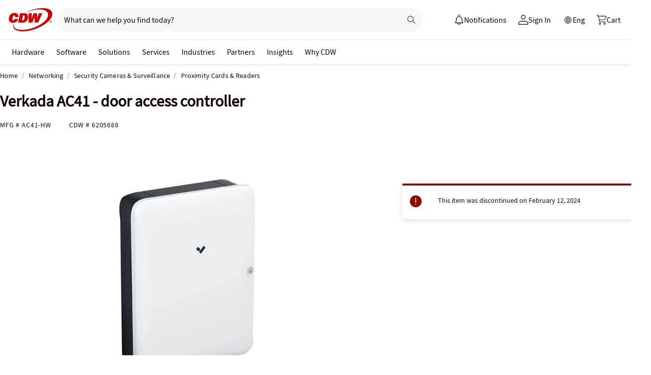

--- FILE ---
content_type: text/html; charset=utf-8
request_url: https://www.cdw.ca/product/verkada-ac41-door-access-controller/6205688
body_size: 8831
content:

<!DOCTYPE html>
<html lang="en">
<head>
    <meta content="text/html; charset=utf-8" http-equiv="Content-Type" />
    <meta name="viewport" content="width=device-width, initial-scale=1.0">
    <meta http-equiv="X-UA-Compatible" content="IE=edge">
<!-- SVG favicon - The most versatile modern solution -->
<link rel="icon" type="image/svg+xml" href="/assets/1.0/dist/images/cdw-logo-vector-512x512-favicon.svg">
<!-- Fallback PNG favicon for older browsers -->
<link rel="icon" type="image/png" sizes="32x32" href="/assets/1.0/dist/images/cdw-logo-32x32-favicon.png">
<!-- Apple Touch Icon - single size covers all modern iOS devices -->
<link rel="apple-touch-icon" href="/assets/1.0/dist/images/cdw-logo-180x180-favicon.png">

<meta name="msapplication-TileColor" content="#ffffff">

    <link rel="dns-prefetch" href="//webobjects2.cdw.com"/>
<link rel="dns-prefetch" href="//cdn.optimizely.com"/>
<link rel="dns-prefetch" href="//logx.optimizely.com"/>
<link rel="dns-prefetch" href="//img.cdw.com"/>
<link rel="dns-prefetch" href="//nexus.ensighten.com"/>
<link rel="dns-prefetch" href="//media.richrelevance.com"/>
<link rel="dns-prefetch" href="//smetrics.cdw.com"/>
<link rel="dns-prefetch" href="//c.go-mpulse.net"/>
<link rel="dns-prefetch" href="//s.go-mpulse.net"/>

    <link rel="preconnect" href="//webobjects2.cdw.com"/>
<link rel="preconnect" href="//cdn.optimizely.com"/>
<link rel="preconnect" href="//logx.optimizely.com"/>
<link rel="preconnect" href="//img.cdw.com"/>
<link rel="preconnect" href="//nexus.ensighten.com"/>
<link rel="preconnect" href="//media.richrelevance.com"/>
<link rel="preconnect" href="//smetrics.cdw.com"/>
<link rel="preconnect" href="//c.go-mpulse.net"/>
<link rel="preconnect" href="//s.go-mpulse.net"/>

    
    <title>Verkada AC41 - door access controller - AC41-HW - Proximity Cards & Readers - CDW.ca</title>
    
    <meta name="robots" content="noindex,nofollow" />
<meta name="keywords" content="" />
<meta name="description" content=""/>
<meta property="og:image" content="https://webobjects2.cdw.com/is/image/CDW/6205688?$product_minithumb$" />
<meta property="og:title" content="Verkada AC41 - door access controller - AC41-HW - Proximity Cards &amp; Readers - CDW.CA" />
<meta property="og:description" content="Buy a Verkada AC41 - door access controller at CDW.CA" />
<meta property="og:url" content="https://www.cdw.ca/product/verkada-ac41-door-access-controller/6205688" />
<meta property="og:site_name" content="CDW.CA" />
<meta name="twitterhandle" content="CDWCorp" />

    <script type="text/javascript" src="https://www.cdw.ca/static/abfd9876e122218a09e6065d873d32e8a25a82644ec486" async ></script><script>
// akam-sw.js install script version 1.3.6
"serviceWorker"in navigator&&"find"in[]&&function(){var e=new Promise(function(e){"complete"===document.readyState||!1?e():(window.addEventListener("load",function(){e()}),setTimeout(function(){"complete"!==document.readyState&&e()},1e4))}),n=window.akamServiceWorkerInvoked,r="1.3.6";if(n)aka3pmLog("akam-setup already invoked");else{window.akamServiceWorkerInvoked=!0,window.aka3pmLog=function(){window.akamServiceWorkerDebug&&console.log.apply(console,arguments)};function o(e){(window.BOOMR_mq=window.BOOMR_mq||[]).push(["addVar",{"sm.sw.s":e,"sm.sw.v":r}])}var i="/akam-sw.js",a=new Map;navigator.serviceWorker.addEventListener("message",function(e){var n,r,o=e.data;if(o.isAka3pm)if(o.command){var i=(n=o.command,(r=a.get(n))&&r.length>0?r.shift():null);i&&i(e.data.response)}else if(o.commandToClient)switch(o.commandToClient){case"enableDebug":window.akamServiceWorkerDebug||(window.akamServiceWorkerDebug=!0,aka3pmLog("Setup script debug enabled via service worker message"),v());break;case"boomerangMQ":o.payload&&(window.BOOMR_mq=window.BOOMR_mq||[]).push(o.payload)}aka3pmLog("akam-sw message: "+JSON.stringify(e.data))});var t=function(e){return new Promise(function(n){var r,o;r=e.command,o=n,a.has(r)||a.set(r,[]),a.get(r).push(o),navigator.serviceWorker.controller&&(e.isAka3pm=!0,navigator.serviceWorker.controller.postMessage(e))})},c=function(e){return t({command:"navTiming",navTiming:e})},s=null,m={},d=function(){var e=i;return s&&(e+="?othersw="+encodeURIComponent(s)),function(e,n){return new Promise(function(r,i){aka3pmLog("Registering service worker with URL: "+e),navigator.serviceWorker.register(e,n).then(function(e){aka3pmLog("ServiceWorker registration successful with scope: ",e.scope),r(e),o(1)}).catch(function(e){aka3pmLog("ServiceWorker registration failed: ",e),o(0),i(e)})})}(e,m)},g=navigator.serviceWorker.__proto__.register;if(navigator.serviceWorker.__proto__.register=function(n,r){return n.includes(i)?g.call(this,n,r):(aka3pmLog("Overriding registration of service worker for: "+n),s=new URL(n,window.location.href),m=r,navigator.serviceWorker.controller?new Promise(function(n,r){var o=navigator.serviceWorker.controller.scriptURL;if(o.includes(i)){var a=encodeURIComponent(s);o.includes(a)?(aka3pmLog("Cancelling registration as we already integrate other SW: "+s),navigator.serviceWorker.getRegistration().then(function(e){n(e)})):e.then(function(){aka3pmLog("Unregistering existing 3pm service worker"),navigator.serviceWorker.getRegistration().then(function(e){e.unregister().then(function(){return d()}).then(function(e){n(e)}).catch(function(e){r(e)})})})}else aka3pmLog("Cancelling registration as we already have akam-sw.js installed"),navigator.serviceWorker.getRegistration().then(function(e){n(e)})}):g.call(this,n,r))},navigator.serviceWorker.controller){var u=navigator.serviceWorker.controller.scriptURL;u.includes("/akam-sw.js")||u.includes("/akam-sw-preprod.js")||u.includes("/threepm-sw.js")||(aka3pmLog("Detected existing service worker. Removing and re-adding inside akam-sw.js"),s=new URL(u,window.location.href),e.then(function(){navigator.serviceWorker.getRegistration().then(function(e){m={scope:e.scope},e.unregister(),d()})}))}else e.then(function(){window.akamServiceWorkerPreprod&&(i="/akam-sw-preprod.js"),d()});if(window.performance){var w=window.performance.timing,l=w.responseEnd-w.responseStart;c(l)}e.then(function(){t({command:"pageLoad"})});var k=!1;function v(){window.akamServiceWorkerDebug&&!k&&(k=!0,aka3pmLog("Initializing debug functions at window scope"),window.aka3pmInjectSwPolicy=function(e){return t({command:"updatePolicy",policy:e})},window.aka3pmDisableInjectedPolicy=function(){return t({command:"disableInjectedPolicy"})},window.aka3pmDeleteInjectedPolicy=function(){return t({command:"deleteInjectedPolicy"})},window.aka3pmGetStateAsync=function(){return t({command:"getState"})},window.aka3pmDumpState=function(){aka3pmGetStateAsync().then(function(e){aka3pmLog(JSON.stringify(e,null,"\t"))})},window.aka3pmInjectTiming=function(e){return c(e)},window.aka3pmUpdatePolicyFromNetwork=function(){return t({command:"pullPolicyFromNetwork"})})}v()}}();</script>
<script>var cdwTagManagementData = {};window.cdwTagManagementData = {'page_design':'A','page_name':'Verkada AC41 - door access controller','page_type':'PRODUCT_PES','page_url':'/product/verkada-ac41-door-access-controller/6205688','product_category':'Networking','product_id':'6205688','product_name':'Verkada AC41 - door access controller','product_price':'0','product_sales_attr':'PRODUCT_PES','product_image':'https://webobjects2.cdw.com/is/image/CDW/6205688?$400x350$','voucher_code':'5','drop_ship_flag':'2','login_status':'False','product_stock_status':'Discontinued','product_type_code':'N','product_class_code':'YY','product_group_majorcode':'PES','product_age':'1977 days','site_name':'cdw-ca','webclasscode_level1':'R','webclasscode_level1name':'Networking','webclasscode_level2':'RH','webclasscode_level2name':'Security Cameras & Surveillance','webclasscode_level3':'RH3','webclasscode_level3name':'Proximity Cards & Readers','extranet':'true','device_type':'desktop','product_brand_code':'VKD','product_brand_name':'Verkada Hardware','product_root_brand_name':'Verkada','product_offer_flag':'False','product_has_review':'False','total_review_count':'0','average_overall_rating':'0','is_bot':'true','strike_through_pricing':'False','product_family_builder':'no'};</script>
    
                <script src="//cdn.optimizely.com/public/220146585/s/cdwca.js"></script>
                <script type="text/javascript">
                   window['optimizely'] = window['optimizely'] || [];
                   window.optimizely.push(['setDimensionValue', '2069240888', '1F378987N06']);
                </script>
    
    <link href="/header/1.30/dist/styles/a/globalheader.css" rel="stylesheet" type="text/css"/>
    
    <link href="/product/8.128/dist/styles/a/product.css" rel="stylesheet" type="text/css">
    <script>
        window.ensCustomEventProcessor = {
            create: function (e, n) {
                if (window.utag) {
                    window.utag_evt = JSON.parse(JSON.stringify(n));
                    window.evtData = n;
                    window.utag_evt.tealium_event = e;
                    window.utag.link(window.utag_evt);
                }

                return;
            }
        }

        Object.defineProperty(window, 'ensCustomEvent', {
            get() { return window.ensCustomEventProcessor; },
            set() { }
        });
    </script>
    
                <link rel="alternate" media="only screen and (max-width: 640px)" href="https://m.cdw.ca/product/verkada-ac41-door-access-controller/6205688" />
    
    <script type="text/javascript" async src="//tags.tiqcdn.com/utag/cdw/cdwca/prod/utag.js"></script>
    
    

<script>(window.BOOMR_mq=window.BOOMR_mq||[]).push(["addVar",{"rua.upush":"false","rua.cpush":"true","rua.upre":"false","rua.cpre":"false","rua.uprl":"false","rua.cprl":"false","rua.cprf":"false","rua.trans":"SJ-e1df9de4-d0bc-4222-8937-aaad82b6f959","rua.cook":"false","rua.ims":"false","rua.ufprl":"false","rua.cfprl":"false","rua.isuxp":"false","rua.texp":"norulematch","rua.ceh":"false","rua.ueh":"false","rua.ieh.st":"0"}]);</script>
                              <script>!function(a){var e="https://s.go-mpulse.net/boomerang/",t="addEventListener";if("False"=="True")a.BOOMR_config=a.BOOMR_config||{},a.BOOMR_config.PageParams=a.BOOMR_config.PageParams||{},a.BOOMR_config.PageParams.pci=!0,e="https://s2.go-mpulse.net/boomerang/";if(window.BOOMR_API_key="UUMDW-BDMPU-LM3DX-65CJS-T467H",function(){function n(e){a.BOOMR_onload=e&&e.timeStamp||(new Date).getTime()}if(!a.BOOMR||!a.BOOMR.version&&!a.BOOMR.snippetExecuted){a.BOOMR=a.BOOMR||{},a.BOOMR.snippetExecuted=!0;var i,_,o,r=document.createElement("iframe");if(a[t])a[t]("load",n,!1);else if(a.attachEvent)a.attachEvent("onload",n);r.src="javascript:void(0)",r.title="",r.role="presentation",(r.frameElement||r).style.cssText="width:0;height:0;border:0;display:none;",o=document.getElementsByTagName("script")[0],o.parentNode.insertBefore(r,o);try{_=r.contentWindow.document}catch(O){i=document.domain,r.src="javascript:var d=document.open();d.domain='"+i+"';void(0);",_=r.contentWindow.document}_.open()._l=function(){var a=this.createElement("script");if(i)this.domain=i;a.id="boomr-if-as",a.src=e+"UUMDW-BDMPU-LM3DX-65CJS-T467H",BOOMR_lstart=(new Date).getTime(),this.body.appendChild(a)},_.write("<bo"+'dy onload="document._l();">'),_.close()}}(),"".length>0)if(a&&"performance"in a&&a.performance&&"function"==typeof a.performance.setResourceTimingBufferSize)a.performance.setResourceTimingBufferSize();!function(){if(BOOMR=a.BOOMR||{},BOOMR.plugins=BOOMR.plugins||{},!BOOMR.plugins.AK){var e="true"=="true"?1:0,t="",n="cj376vyxblfpm2lmc7kq-f-24d254749-clientnsv4-s.akamaihd.net",i="false"=="true"?2:1,_={"ak.v":"39","ak.cp":"222113","ak.ai":parseInt("274329",10),"ak.ol":"0","ak.cr":10,"ak.ipv":4,"ak.proto":"h2","ak.rid":"171d46a4","ak.r":44093,"ak.a2":e,"ak.m":"a","ak.n":"essl","ak.bpcip":"18.119.255.0","ak.cport":45266,"ak.gh":"23.33.28.149","ak.quicv":"","ak.tlsv":"tls1.3","ak.0rtt":"","ak.0rtt.ed":"","ak.csrc":"-","ak.acc":"","ak.t":"1768691669","ak.ak":"hOBiQwZUYzCg5VSAfCLimQ==zfoL+CG/R+/a2EHC9217LzpAToniSrJDAt4f8Jxs9VCTnSZR5/hFGfmcabFvNj5ki9cm5Gv+MdAoOH2GXnZSbyTC7dl6tRn+Fw9HoccrDq1V/imxVGcBGMDQcpMxzGIrQwbx6G731Xg0y3/t2NrnVmVIkT2WmkgF6X8lV+fVmQlPEQj4C7q59DpWi/PU44kFEsZHvHuRlSPOgf3Yt0kqfU62UaCPF3RUkP7qahoalasQgOnytCr6pfY4AG5MzS1t5L6frSe2EOHdmmJAOs1HyDN3+/IVo/q4QCbqCGQNbinslkOA/iQz7/WFm0ZOqANQ99sxEJpUL5Av7sFMeCNFJCO57T9PZI/cgT4Ozrfeftm1PZApcaQJigz23CsJEfp/XUYrMleQO3BTd1ixDPSbCzjZF5pt5qQL8jyZIJKJ2qU=","ak.pv":"517","ak.dpoabenc":"","ak.tf":i};if(""!==t)_["ak.ruds"]=t;var o={i:!1,av:function(e){var t="http.initiator";if(e&&(!e[t]||"spa_hard"===e[t]))_["ak.feo"]=void 0!==a.aFeoApplied?1:0,BOOMR.addVar(_)},rv:function(){var a=["ak.bpcip","ak.cport","ak.cr","ak.csrc","ak.gh","ak.ipv","ak.m","ak.n","ak.ol","ak.proto","ak.quicv","ak.tlsv","ak.0rtt","ak.0rtt.ed","ak.r","ak.acc","ak.t","ak.tf"];BOOMR.removeVar(a)}};BOOMR.plugins.AK={akVars:_,akDNSPreFetchDomain:n,init:function(){if(!o.i){var a=BOOMR.subscribe;a("before_beacon",o.av,null,null),a("onbeacon",o.rv,null,null),o.i=!0}return this},is_complete:function(){return!0}}}}()}(window);</script></head>
<body id="GlobalBody" itemscope itemtype="http://schema.org/WebPage">
    <a href="#main" class="skip-to-content">Skip to Main Content</a>
    


<script type="text/javascript">
	var CdwCms = {
		"settings": {
            "designVersion": 'A',
            "enableCookieBanner": 'True',
            "isRubiEnabled": 'True'
		}
	};
</script>


<div id="gh-butter-bar">
</div>
<div id="gh-header-contain" class="-lng">
    <header id="gh-header">
        <div id="gh-header-fixed">
            <section id="gh-header-upper">
                <section id="gh-header-left">
                    <a href="/" aria-label="CDW logo - Link to homepage"><img id="gh-header-logo" alt="CDW Logo" aria-label="CDW Logo" src="https://webobjects2.cdw.com/is/content/CDW/cdw/logos/company-logos-c-d/cdw_corporate-logos/cdw/cdw-logo-no-tag.svg" onclick="CdwTagMan.createPromotionTag('Global Navigation', 'Header-Logo');" class="refresh" /></a>
                    <section id="gh-search-bar">
                        

<form id="gh-header-search-form" role="search">
    <div id="main-search">
        <input id="search-input"
               type="text"
               placeholder="What can we help you find today?"
               class="search-input"
               data-rrapiidentifier="rrca"
               data-disabletypeahead="False"
               data-enableFusion="False"
               data-enableFusionTypeahead="False"
               autocomplete="off"
               role="combobox"
               aria-label="What can we help you find today? -Search input field | Results will show after 3 characters"
               aria-haspopup="true"
               aria-expanded="false"
			   onclick="CdwTagMan.createPromotionTag('Global Navigation', 'Search Bar');" />
        <button type="button" id="gh-header-search-form-x"
                tabindex="0"
             aria-label="Clear search input"
             style="display: none;"></button>
        <div id="divider"></div>
        <button type="submit" id="gh-header-button-search" aria-label="Search button" tabindex="0" class="default"></button>
        <button id="cancel-btn" class="cancel-btn" alt="Cancel Search Button" aria-label="Cancel Search Button">Cancel</button>
    </div>
</form>
 
                    </section>
                </section>
                <section id="gh-header-right">
                    

    <section class="gh-notifications">
        <a role="menu" id="gh-notifications-button">
            <i role="menuitem" class="gh-notifications-icon" aria-labelledby="gh-notifications-button"></i>
            <span role="menuitem" class="gh-notifications-title">Notifications</span>
        </a>
        <div class="gh-notifications-list">
            <div class="header">
                <div class="title">Notifications</div>
            </div>
            <div class="messages">
            </div>
        </div>
    </section>

                    <section id="gh-account-center-menu">
                        



<section id="gh-sign-in-contain">
    <div id="gh-sign-in-cta" role="menu" aria-expanded="false" aria-label="signin">
        <i id="gh-triangle" aria-labelledby="gh-sign-in-cta" role="menuitem"></i><span role="menuitem">Sign In</span>
    </div>
    <div id="gh-sign-in-flyout">
        <div id="gh-sign-in-flyout-top-triangle"></div>
        <section id="top-section" class="gh-signin-top-section">
            <div id="gh-signin-npid-top-content"></div>
        </section>
        <section id="bottom-section">
            <div id="gh-signin-npid-bottom-content"></div>
        </section>
    </div>
</section>

<script>
    // for debugging purpose, because appsettings cache always hardly erased
    window.ShowLoginBubble = true;
</script>

<input type="hidden" ID="free-shipping-product-cart-indicator" />

                    </section>
                    <div id="gh-language-select" class="gh-language-select">
                        <i id="gh-language" class="js-gh-language"></i>
                        <a href="#language-select" class="oneLinkHide" data-dropdown="#language-dropdown" onclick="CdwTagMan.createPromotionTag('Global Navigation', 'Language Select - Open');">
                            <span>Eng</span>
                        </a>
                        <a href="#language-select" class="oneLinkShow" data-dropdown="#language-dropdown" onclick="CdwTagMan.createPromotionTag('Global Navigation', 'Language Select - Open');">
                            <span>Fr</span>
                        </a>
                        <div id="language-dropdown" class="dropdown">
                            <a href="#" data-host="www.cdw.ca" class="dropdown-item active" onclick="CdwTagMan.createPromotionTag('Global Navigation', 'Language Select - English');">
                                <span>English</span>
                            </a>
                            <a href="#" data-host="fr.cdw.ca" class="dropdown-item" onclick="CdwTagMan.createPromotionTag('Global Navigation', 'Language Select - French');">
                                <span>Fran&#231;ais</span>
                            </a>
                        </div>
                    </div>
                    <section id="gh-cart" class="js-gh-cart-link-contain">
                        <div id="gh-cart-link-inner">
                            <div id="button-cart-list" class="js-button-cart-list">
                                <a id="button-cart" href="/cart" onclick="CdwTagMan.createPromotionTag('Global Navigation', 'Cart');">
                                    <i id="gh-cart-cta" class="js-gh-cart-cta"></i>
                                    <span id="gh-cart-count"></span>
                                    <span id="gh-cart-title">Cart</span>
                                </a>
                            </div>
                        </div>
                    </section>
                </section>
            </section>
            <div class="login-flyout">
                    <div id='gh-bubble-npid-content'>
                </div>
            </div>
            <nav id="gh-header-lower" class="main-menu">
                    <ul class="menu-list-l1">
                        <li id="gh-nav-li-hardware-ca" class="-l1"><a href="/content/cdwca/en/terms-conditions/site-map.html" tabindex="0">Hardware</a></li>
                        <li id="gh-nav-li-software-ca" class="-l1"><a href="/category/software/?w=F" tabindex="0">Software</a></li>
                        <li id="gh-nav-li-it-solutions-ca" class="-l1"><a href="/content/cdwca/en/solutions.html" tabindex="0"> Solutions</a></li>
                        <li id="gh-nav-li-services-ca" class="-l1"><a href="/content/cdwca/en/services/amplified-services.html" tabindex="0">Services</a></li>
                        <li id="gh-nav-li-Industries-ca" class="-l1"><a href="/content/cdwca/en/Industries.html" tabindex="0">Industries</a></li>
                        <li id="gh-nav-li-brands-ca" class="-l1"><a href="/content/cdwca/en/brand.html" tabindex="0">Partners</a></li>
                        <li id="gh-nav-li-tech-library-ca" class="-l1"><a href="/content/cdwca/en/research-hub.html" tabindex="0">Insights</a></li>
                        <li id="gh-nav-li-why-cdw-ca" class="-l1"><a href="/content/cdwca/en/Why-cdw.html" tabindex="0"> Why CDW</a></li>
                    </ul>
            </nav>
        </div>
    </header>
</div>

<script>
    // for debugging purpose, because appsettings cache always hardly erased
    window.NotificationButtonEnabled = true;
</script>

    <main id="main">
        <div class="container">
            

            







<input id="AnonymousZipCode" name="AnonymousZipCode" type="hidden" value="zip=43085+43201-43207+43209-43224+43226-43232+43234-43236+43240+43251+43260+43266+43268+43270-43272+43279+43287+43291" />


<div itemscope itemtype="https://schema.org/Product" class="productDetailWrapper end-zoom vertical-by-stack" data-page-type="Product Pages">
<div class="header-vertical-stack-wrapper product-header ">
    <div class="header-vertical-stack-container container">


    <nav class="product-breadcrumb" aria-label="breadcrumbs">
            <ul class="breadcrumbs" itemscope itemtype="https://schema.org/BreadcrumbList">
                <li itemprop="itemListElement" itemscope itemtype="https://schema.org/ListItem">
                    <a href="/" title="Home" itemprop="item"><span itemprop="name">Home</span></a>
                    <meta itemprop="position" content="1" />
                </li>
                    <li itemprop="itemListElement" itemscope itemtype="https://schema.org/ListItem">
                        <a href="/search/networking/?w=R" title="Networking" itemprop="item"><span itemprop="name">Networking</span></a>
                        <meta itemprop="position" content="2" />
                    </li>
                    <li itemprop="itemListElement" itemscope itemtype="https://schema.org/ListItem">
                        <a href="/search/networking/security-cameras-surveillance/?w=RH" title="Security Cameras &amp; Surveillance" itemprop="item"><span itemprop="name">Security Cameras &amp; Surveillance</span></a>
                        <meta itemprop="position" content="3" />
                    </li>
                <li itemprop="itemListElement" itemscope itemtype="https://schema.org/ListItem">
                    <a aria-current="location" href="/search/networking/security-cameras-surveillance/proximity-cards-readers/?w=RH3" title="Proximity Cards &amp; Readers" itemprop="item"><span itemprop="name">Proximity Cards &amp; Readers</span></a>
                    <meta itemprop="position" content="3" />
                </li>
            </ul>

    </nav>

        <div class="header-main-info">
            <div class="header-left-info">
                <a href="/" aria-label="Link to homepage">
                            <img alt="CDW Logo"
                                 aria-label="CDW Logo"
                                 src="//webobjects2.cdw.com/is/image/CDW/cdw23-logo-no-tag-88x48?$transparent$"/>
                </a>
                <h1 id="primaryProductNameStickyHeader" class="-bold" itemprop="name">Verkada AC41 - door access controller</h1>
            </div>

            <div class="header-right-info">
                <div class="header-add-to-cart-wrapper">
                    <div class="price-outer-wrapper">
                    </div>

                    <div class="add-to-cart-container" data-product-code="6205688">
                    </div>
                </div>
            </div>
        </div>
        <div class="primary-product-part-numbers">
            <span class="part-number">Mfg # <span class="mpn" itemprop="mpn">AC41-HW</span></span>
            <span class="part-number">CDW # <span class="edc" itemprop="sku">6205688</span></span>
            
        </div>
    </div>
</div>

    <div class="productTop container ">




        
    </div>

    <div class="container">
        <div class="productMain">
            <div class="productLeft vertical-by-stack">


    <div class="main-badge-container" id="main-badge-container">
        <div class="bestSoldBadge" data-productcode="6205688"></div>
    </div>





    <div id="mainProductGallery" class="image-gallery" data-edc="6205688">
    <div class="image-gallery-wrapper">
        <div class="main-media">
            <div class="main-image" data-edc="6205688" tabindex="0">
                    <img itemprop="image" src="https://webobjects2.cdw.com/is/image/CDW/6205688?$product-detail$" alt="Verkada AC41 - door access controller" onclick ="CdwTagMan.createElementPageTag('Product Pages','Main Image Clicked');" />
            </div>
            <div class="main-video"></div>
        </div>

            <div class="thumbnails-wrapper product-thumbnails-wrapper">
                <div class="thumbnails js-thumbnails-img"></div>
                <div class="thumbnails js-thumbnails-video"></div>
            </div>
        </div>
        </div>
        <div class="main-features">
                <h2 class="title">Quick tech specs</h2>
                <div class="quick-tech-spec">
                    <div class="quick-tech-spec-row">
                        <div class="quick-tech-spec-col">
                            <ul>
                                    <li> Door access controller</li>
                                    <li>Gigabit Ethernet</li>
                            </ul>
                        </div>
                        <div class="quick-tech-spec-col">
                            <ul>
                                    <li>wired</li>
                            </ul>
                        </div>
                    </div>
                </div>
                <a href="#TS" id="view-more-link" class="view-more-jumplink" onclick="CdwTagMan.createElementPageTag('Product Pages', 'Product Information:View More');">View All <img src="/assets/1.0/dist/images/icons/pdp-expander/right-arrow.svg" alt="View More"></a>
        </div>
        <div class="product-overview-container">
            <div class="manufacture-logo">
                
            </div>
            <h2 class="section-header">Know your gear</h2>
            <div class="market-text">

                    <div itemprop="description">Verkada door controllers bring plug-and-play simplicity to enterprise-grade access control. Secure out-of-the-box, the AC41 supports existing door hardware and card readers while enabling cloud-based access to a limitless number of doors and events occurring across your organization.</div>
            </div>
        </div>
<div id="image-gallery-modal" class="modal">
    <div class="content -loading">
    </div>
</div>


            </div>

            <div class="productRight vertical-by-stack">


    <div class="right-rail-vertical-stack">

        

        <form method="post" action="/cart/addtocart" data-addtocartasync="/cart/addtocartasync/" data-basicaddtocart="false" class="inline addToCartForm addToCartProduct">
            


            <div class="lease-price-wrapper">
            </div>
                <div id="PrimaryProductReviewSummary" class="product-reviews">
                    <div id="BVRRSummaryContainer" class=""></div>
                </div>
                        <div class="quantity-availability-wrapper">
                            </div>

            






            
<input type="hidden" id="hdnAddOnItems" />
<div class="product-placement" data-placement="item_page.json_rr_right_rail" data-template="warranty"></div><div class="discontinued-product-message">
    <div class="notification-bar -error">
            <p class="discontinued-date-status">This item was discontinued on February 12, 2024</p>

        
    </div>
</div>




        <div class="addtocart-container" data-product-code="6205688">


            <input id="StickyHeaderProductCode" name="CartItems[0].Product.ProductCode" type="hidden" value="6205688" />
            <input id="StickyHeaderStockStatus" name="CartItems[0].ProductInventory.InventoryAvailability" type="hidden" value="Item Backordered" />
            <input id="ProductContext_SubscriptionShoppingType" name="ProductContext.SubscriptionShoppingType" type="hidden" value="GetEstimate" />
            <input cart-shipping-status-message="" id="CartItems_0__ProductInventory_ShippingStatusMessage" name="CartItems[0].ProductInventory.ShippingStatusMessage" type="hidden" value="This item will ship once it is in stock." />
            <input id="CartItems_0__ProductInventory_Source" name="CartItems[0].ProductInventory.Source" type="hidden" value="Product" />
            <input cart-shipping-zip-code="" id="CartItems_0__ProductInventory_ZipCode" name="CartItems[0].ProductInventory.ZipCode" type="hidden" value="" />

            <input disabled="true" id="WarrantyProductCode" name="CartItems[1].Product.ProductCode" type="hidden" value="" />
            <input disabled="true" id="WarrantyQuantity" name="CartItems[1].Quantity" type="hidden" value="1" />
            <input id="EnableNewAddToCart" name="Model.EnableNewAddToCart" type="hidden" value="True" />
            <input id="IsEproUser" name="Model.IsEproUser" type="hidden" value="False" />
            <input id="EnableNewInventory" name="Model.EnableNewInventory" type="hidden" value="True" />
            <input id="DisableWarranties" name="DisableWarranties" type="hidden" value="false" />
            <input id="DisableAccessories" name="DisableAccessories" type="hidden" value="false" />
            <input id="DisableAlgonomy" name="DisableAlgonomy" type="hidden" value="false" />
        </div>

            <div><input name="__RequestVerificationToken" type="hidden" value="qz90d7AhtYHupnUfTANn2Q_xatXgQ4oKaQPCYc6mtnFMZypAIa6tvwrcl-L6lfGMxlVXslRZ4-Yh8PWpqSAaFQ_qU9g1" /></div>
        </form>
        <div class="additional-info">
                <div class="compare-tray-wrapper"></div>
                <div>
                </div>
            </div>
<div class="right-rail-callout-wrapper">
    <h2 class="callout-section-title -bold">Enhance your purchase</h2>
    <div id="warranties-attach"></div>
    <div class="right-rail-callout-content">
        <div class="accessories-callout"></div>
        <div class="warranties-callout"></div>
        <div class="services-callout"></div>
    </div>
</div>                    <div id="discontinued-similar-item-container"></div>
    </div>

            </div>

            <div class="more-info-container" id="#PO"></div>
        </div>
    </div>

    <div>
        <input type="hidden" id="_hfRRContext" data-api-key="ec01bfdbf085255f" data-Base-Url="//recs.richrelevance.com/rrserver/api/rrPlatform/recsForPlacements" data-Recommended-EDC="6205688" data-Tracking-Session-Id="" data-Tracking-User-Id="" data-Brand="Verkada" data-CategoryId="" data-categoryName="" data-ItemId="6205688" data-RecoType="RP" data-cm_sp="Product-_-Session" data-ProgramIdentifier="3" data-load-init="true"data-product-code="6205688"data-placements="item_page.bt_rr1|item_page.compare_rr1|item_page.json_rr3|item_page.json_rr4|item_page.m_rr1"/> 
    </div>

    <div class="product-placement container" data-placement="item_page.json_oos"></div>

    
    <div id="pdp_rr3_productplacement" class="product-placement container" data-placement="item_page.json_rr3"></div>
    <div id="discontinued-similar-item-container"></div>
    <div class="product-placement container" data-placement="item_page.json_oos"></div>

    <input type="hidden" id="_hfPageContext"
           data-experience-api-url="https://dc-origin.cdw.ca/ecomm/web/v1/products-web-experience/_gql"
           data-stockstatus="Item Backordered"
           data-productcode="6205688" 
           data-lineupname="lineup5" 
           data-isclosedLoop="False" 
           data-manufactureCode="VKD" 
           data-isknownuser="false" data-manufactureName="Verkada" 
           data-rootmanufactureCode="VKD" 
           data-IsEpro="false" data-IsSubscription="false" data-usingCategorizedAccessories="true"
           data-showminicompare="false" data-webClassCode="RH3" 
           data-isDiscontinued="true" data-isVerticalStack="true" data-isconfirmationsheetenabled="false" data-recaptchav2sitekey="6LeZtdoZAAAAAFIHG34qoyglqGST3WYs2RcCIsRg"/>

    

    <div class="open-page-content">
        <section id="TS"></section>
            <div id="MC" class="container" data-placement="item_page.compare_rr1"></div>
            <section id="AA" class="container"></section>
            <section id="WAR" class="container"></section>
            <section id="SER" class="container"></section>
            <section id="REB" class="container"></section>
        <section id="URV" data-producttype="N" class="container"></section>
    </div>

    <div id="product-review-seo"></div>

    
    <div id="pdp_rr4_productplacement" class="product-placement container" data-placement="item_page.json_rr4"></div>
    <div class="product-placement container" data-placement="item_page.json_oos_2"></div>
    <div id="rvplaceholder"></div>
</div>
<div id="backToTopWrapper"></div>



<div id="CartConfirmationModal"></div>
<div id="quick-view-modal" class="modal">
    <div class="content -loading">
    </div>
    <a href="#" class="ico-x"></a>
</div>

<ui-attach-sheet
    id="attach-sheet"
    product-code=""
    product-price-key=""
    product-quantity=""
    additional-product-codes=""
    additional-product-price-key=""
    additional-product-quantity=""
    request-verification-token=""
    api-url="https://dc-origin.cdw.ca/ecomm/web/v1/products-web-experience"
    add-to-cart-async-api-url="/api/cart/1/data/addtocart">
</ui-attach-sheet>


        </div>
    </main>
    
<footer>
    <section id="gh-footer-upper"></section>
    

<section id="gh-subfooter">
    <section id="gh-subfooter-links">
        <div class="link-row">
            <a href="/content/cdwca/en/terms-conditions/site-map.html" onclick="CdwTagMan.createPromotionTag('Global Navigation', 'Global Footer - Site Map')">Site Map</a>
            <a href="/content/cdwca/en/terms-conditions/privacy-notice.html" onclick="CdwTagMan.createPromotionTag('Global Navigation', 'Global Footer - Privacy Notice')">Privacy Notice</a>
            <a href="/content/cdwca/en/terms-conditions/privacy-notice/cookie-notice.html" onclick="CdwTagMan.createPromotionTag('Global Navigation', 'Global Footer - Cookie Notice')">Cookie Notice</a>
            <a href="/content/cdwca/en/terms-conditions.html" onclick="CdwTagMan.createPromotionTag('Global Navigation', 'Global Footer - Terms and Conditions')">Terms and Conditions</a>
        </div>
        <p>
            Copyright © 2007 - 2026 CDW. All Rights Reserved. CDW®, CDW•G® and PEOPLE WHO GET IT® are registered trademarks of CDW LLC. All other trademarks and registered trademarks are the sole property of their respective owners.
        </p>
                    <div class="link-row" id="cookie-link">
                <a id="cookie-settings-link" style="cursor: pointer;" tabindex="0">Cookie Settings</a>
            </div>
            <script>
                document.getElementById('cookie-settings-link').addEventListener('click', function () {
                    OneTrust.ToggleInfoDisplay();
                    CdwTagMan.createPromotionTag('Global Navigation', 'Global Footer - Cookie Settings');
                    var acceptAllButton = document.getElementById('accept-recommended-btn-handler');
                    var buttonContainer = document.querySelector('.ot-btn-container');
                    var refuseAllButton = document.querySelector('.ot-pc-refuse-all-handler');
                    if (acceptAllButton && buttonContainer && refuseAllButton) {
                        buttonContainer.insertBefore(acceptAllButton, refuseAllButton);
                        acceptAllButton.style.display = 'inline-block';
                        document.querySelectorAll('.ot-btn-container button').forEach(function (button) {
                            button.style.width = 'unset';
                        });
                    }
                });
            </script>

    </section>

</section>

</footer>



<div class="print-footer">
    <div class="container">
        <p>This page was printed on 1/17/2026 5:14:29 PM.</p>
    </div>
</div>


    
    

    <script async defer src="//media.richrelevance.com/rrserver/js/1.2/p13n.js"></script>
    
    <script src="/header/1.30/dist/scripts/a/globalheader.js"></script>
    
    
    <script async src="/product/8.128/dist/scripts/a/productSignals.js"></script>
    <script src="/product/8.128/dist/scripts/a/product.js"></script>
    
</body>
</html>

--- FILE ---
content_type: text/html;charset=utf-8
request_url: https://www.cdw.ca/content/cdwca/en/caas/globalheader/non-pid-flyout.caas.html
body_size: 1836
content:



<script>
// akam-sw.js install script version 1.3.6
"serviceWorker"in navigator&&"find"in[]&&function(){var e=new Promise(function(e){"complete"===document.readyState||!1?e():(window.addEventListener("load",function(){e()}),setTimeout(function(){"complete"!==document.readyState&&e()},1e4))}),n=window.akamServiceWorkerInvoked,r="1.3.6";if(n)aka3pmLog("akam-setup already invoked");else{window.akamServiceWorkerInvoked=!0,window.aka3pmLog=function(){window.akamServiceWorkerDebug&&console.log.apply(console,arguments)};function o(e){(window.BOOMR_mq=window.BOOMR_mq||[]).push(["addVar",{"sm.sw.s":e,"sm.sw.v":r}])}var i="/akam-sw.js",a=new Map;navigator.serviceWorker.addEventListener("message",function(e){var n,r,o=e.data;if(o.isAka3pm)if(o.command){var i=(n=o.command,(r=a.get(n))&&r.length>0?r.shift():null);i&&i(e.data.response)}else if(o.commandToClient)switch(o.commandToClient){case"enableDebug":window.akamServiceWorkerDebug||(window.akamServiceWorkerDebug=!0,aka3pmLog("Setup script debug enabled via service worker message"),v());break;case"boomerangMQ":o.payload&&(window.BOOMR_mq=window.BOOMR_mq||[]).push(o.payload)}aka3pmLog("akam-sw message: "+JSON.stringify(e.data))});var t=function(e){return new Promise(function(n){var r,o;r=e.command,o=n,a.has(r)||a.set(r,[]),a.get(r).push(o),navigator.serviceWorker.controller&&(e.isAka3pm=!0,navigator.serviceWorker.controller.postMessage(e))})},c=function(e){return t({command:"navTiming",navTiming:e})},s=null,m={},d=function(){var e=i;return s&&(e+="?othersw="+encodeURIComponent(s)),function(e,n){return new Promise(function(r,i){aka3pmLog("Registering service worker with URL: "+e),navigator.serviceWorker.register(e,n).then(function(e){aka3pmLog("ServiceWorker registration successful with scope: ",e.scope),r(e),o(1)}).catch(function(e){aka3pmLog("ServiceWorker registration failed: ",e),o(0),i(e)})})}(e,m)},g=navigator.serviceWorker.__proto__.register;if(navigator.serviceWorker.__proto__.register=function(n,r){return n.includes(i)?g.call(this,n,r):(aka3pmLog("Overriding registration of service worker for: "+n),s=new URL(n,window.location.href),m=r,navigator.serviceWorker.controller?new Promise(function(n,r){var o=navigator.serviceWorker.controller.scriptURL;if(o.includes(i)){var a=encodeURIComponent(s);o.includes(a)?(aka3pmLog("Cancelling registration as we already integrate other SW: "+s),navigator.serviceWorker.getRegistration().then(function(e){n(e)})):e.then(function(){aka3pmLog("Unregistering existing 3pm service worker"),navigator.serviceWorker.getRegistration().then(function(e){e.unregister().then(function(){return d()}).then(function(e){n(e)}).catch(function(e){r(e)})})})}else aka3pmLog("Cancelling registration as we already have akam-sw.js installed"),navigator.serviceWorker.getRegistration().then(function(e){n(e)})}):g.call(this,n,r))},navigator.serviceWorker.controller){var u=navigator.serviceWorker.controller.scriptURL;u.includes("/akam-sw.js")||u.includes("/akam-sw-preprod.js")||u.includes("/threepm-sw.js")||(aka3pmLog("Detected existing service worker. Removing and re-adding inside akam-sw.js"),s=new URL(u,window.location.href),e.then(function(){navigator.serviceWorker.getRegistration().then(function(e){m={scope:e.scope},e.unregister(),d()})}))}else e.then(function(){window.akamServiceWorkerPreprod&&(i="/akam-sw-preprod.js"),d()});if(window.performance){var w=window.performance.timing,l=w.responseEnd-w.responseStart;c(l)}e.then(function(){t({command:"pageLoad"})});var k=!1;function v(){window.akamServiceWorkerDebug&&!k&&(k=!0,aka3pmLog("Initializing debug functions at window scope"),window.aka3pmInjectSwPolicy=function(e){return t({command:"updatePolicy",policy:e})},window.aka3pmDisableInjectedPolicy=function(){return t({command:"disableInjectedPolicy"})},window.aka3pmDeleteInjectedPolicy=function(){return t({command:"deleteInjectedPolicy"})},window.aka3pmGetStateAsync=function(){return t({command:"getState"})},window.aka3pmDumpState=function(){aka3pmGetStateAsync().then(function(e){aka3pmLog(JSON.stringify(e,null,"\t"))})},window.aka3pmInjectTiming=function(e){return c(e)},window.aka3pmUpdatePolicyFromNetwork=function(){return t({command:"pullPolicyFromNetwork"})})}v()}}();</script>
<script type="text/javascript">
    if (typeof fiftyPercentScrollTrigger === 'undefined') {
        var fiftyPercentScrollTrigger = "";
    }
	if (typeof designVersion === 'undefined') {
		var designVersion = "a/";
		if (typeof window.CdwCms !== 'undefined') {
			if (window.CdwCms.settings.designVersion === "B") {
				designVersion = "b/";
			}
		}
	}
	if (typeof caasScriptList === 'undefined') { var caasScriptList = []; }
	if (typeof caasStylesList === 'undefined') { var caasStylesList = []; }
</script>

<script type="text/javascript">
	var mobileMenuRootUrl = "https:\/\/m.cdw.ca";
	if (!window.baseApiRootUrl) {
		Object.defineProperty(window, 'baseApiRootUrl', {
			value: "https:\/\/www.cdw.ca",
			writable: false,
			configurable: false,
			enumerable: true
		})
	}
	var cartAPIRootUrl = "https:\/\/www.cdw.ca\/cart\/summary";
</script>
<script type="text/javascript">
	(function () {
		var aemFedStyles = document.createElement("link");
		aemFedStyles.type = "text/css";
		aemFedStyles.rel = "stylesheet";
		aemFedStyles.href = "\/aem\/10.121\/dist\/styles/" +
			designVersion + "atomic\u002Dheader\u002Dflyouts\u002Dcaas.css";
		if (caasStylesList.indexOf("atomic\u002Dheader\u002Dflyouts\u002Dcaas") === -1) {
			if (document.getElementsByClassName('container')[0] != undefined) {
				document.getElementsByClassName('container')[0].prepend(aemFedStyles);
			} else {
				document.head.appendChild(aemFedStyles);
			}
			caasStylesList.push("atomic\u002Dheader\u002Dflyouts\u002Dcaas");
		}
	})();
</script>





<div class="aem-content aem-flyout">
     


<div class="aem-Grid aem-Grid--12 aem-Grid--default--12 ">
    
    <div class="container responsivegrid aem-GridColumn aem-GridColumn--default--12">

    
    
    
    <div id="container-7daecfe707" class="cmp-container">
        
        <div class="cdwgridlayout">




<div class="grid-container  grid-background-normal grid-row-normal grid-background-image non-pid-flyout" id="cdwcmp_id8a3a0a759c416e1c0ef61c7a1b9d69c01c3d840a272ef7574f725b3b47ef94c8" tabindex="-1" style="background-size: cover; background-position: 50%;" data-background-image="false">
    <style>
        #cdwcmp_id8a3a0a759c416e1c0ef61c7a1b9d69c01c3d840a272ef7574f725b3b47ef94c8 {
            --aem-grid-padding: 24px;
            --aem-grid-mobile-padding: 24px;
            --aem-grid-margin: 0px;
            --aem-grid-mobile-margin: 0px;
            --aem-grid-background: none;
            --aem-grid-tablet-background: none;
            --aem-grid-mobile-background: none;
        }
    </style>

    

    <div class="grid-row">
		<div class="grid-row-inner grid-gutter-0">
		
            <div class="grid-column grid-column-12 grid-width-12 grid-offset-0 grid-column-mobile-12 grid-offset-mobile-0 grid-column-tablet-12 grid-offset-tablet-0">
                <div class="grid-column-inner">
                    <div class="cdwrteatom section">
<p class="bubble-header" style="	text-align: center;
"><span class="large-p-20">Track orders, manage IT assets and get personalized pricing all in one place</span></p>

</div>
<div class="cdwbuttonatom section">




<div class="button-lockup -center " id="cdwcmp_idca0af5f5f88eb514d976f8b1bf9b9422d602ee7b874b1216ff10a34630c94d5a">
    <a href="/account/logon/newaccount?target=%252f" style="margin: 0px 0px 24px 0px;" aria-label="Create Account" target="_self" onclick="CdwTagMan.createElementPageTag(window.cdwTagManagementData.page_name,&#39;cdwbuttonatom|&#39;Global Navigation&#39;, &#39;Header | Create Account | Create account clicked&#39;-CTA|&#39;)" class="button button-primary  button-size-32px">Create Account</a>
</div>
<script type="text/javascript">
    (function() {
        const createAccountBtn = document.getElementById("cdwcmp_idca0af5f5f88eb514d976f8b1bf9b9422d602ee7b874b1216ff10a34630c94d5a");
        const aLink = createAccountBtn.querySelectorAll("a");

        const url = new URL(window.location.href);
        const encodedPathname = encodeURIComponent(url.pathname);
        const encodedParams = encodeURIComponent(url.search);
        aLink.forEach(function(elem) {
            elem.setAttribute("href", "/account/logon/newaccount?target=" + encodedPathname + encodedParams);
        })
    })()
</script>



    

</div>
<div class="cdwcustomstyles section"><!-- Component to write custom CSS or CSS overrides -->

<style>.non-pid-flyout .large-p a {
text-decoration: none;
}

.non-pid-flyout .large-p a:hover {
text-decoration: underline;
}

.non-pid-flyout p.bubble-header {
    margin-bottom: 20px !important;
}

.non-pid-flyout a.button {
font-size: 20px !important;
    line-height: 24px !important;
    padding: 20px 24px !important;
    width: 100% !important;
}

.non-pid-flyout .button.-red:hover{
    outline: none !important;
}

#gh-header-upper #gh-sign-in-flyout {
    border-radius: 0;
    background-color: transparent;
    width: 374px;
}

#gh-header-upper #gh-sign-in-flyout #top-section {
    padding: 0;
}

#gh-header-upper #gh-sign-in-flyout #bottom-section {
    padding: 196px 0 0 0;
}

#gh-header-upper #gh-sign-in-flyout .cdwgridlayout .grid-container .grid-row {
    padding: 0;
}

#gh-header .non-pid-flyout {
    border-radius: 0 0 16px 16px;
    background-color: #fff;
}

#gh-header .non-pid-flyout .large-p a {
    font-size: 16px;
}


</style></div>
<div class="cdwrteatom section">
<p style="	text-align: left;
"><span class="large-p"><b><a data-event="globalnavClick" onclick="javascript:CdwTagMan.createPromotionTag(&#39;Global Navigation&#39;, &#39;Rich Text|Header | Sign in | Learn more about Rubi clicked|&#39;);" data-enstitle="Header | Sign in | Learn more about Rubi clicked" href="/content/cdwca/en/about/rubi.html" target="_self" rel="noopener noreferrer">Learn more about Rubi<i class="arrow-right-black"></i></a></b></span></p>

</div>


				</div>
            </div>
        
		</div>
    </div>

    
    

</div>

</div>

        
    </div>

</div>

    
</div>

</div>


--- FILE ---
content_type: text/javascript;charset=UTF-8
request_url: https://webobjects2.cdw.com/is/image/CDW/6205688_IS?req=set,json&handler=cbImageGallery1768691674154&callback=cbImageGallery1768691674154&_=1768691671820
body_size: -159
content:
/*jsonp*/cbImageGallery1768691674154({"set":{"pv":"1.0","type":"img_set","n":"CDW/6205688_IS","item":{"i":{"n":"CDW/6205688"},"s":{"n":"CDW/6205688"},"dx":"640","dy":"480","iv":"67hQr2"}}},"");

--- FILE ---
content_type: application/x-javascript;charset=utf-8
request_url: https://smetrics.cdw.com/id?d_visid_ver=5.2.0&d_fieldgroup=A&mcorgid=6B61EE6A54FA17010A4C98A7%40AdobeOrg&mid=90654376446591082558692497002018810468&ts=1768691673694
body_size: -115
content:
{"mid":"90654376446591082558692497002018810468"}

--- FILE ---
content_type: text/javascript; charset=UTF-8
request_url: https://cdw.needle.com/pload?v=10126B&cid=1768691675332&cids=2&ts=1768691675335&pcount=11&pdata=title%3DVerkada%2520AC41%2520-%2520door%2520access%2520controller%2520-%2520AC41-HW%2520-%2520Proximity%2520Cards%2520%2526%2520Readers%2520-%2520CDW.ca%26url%3Dhttps%253A%252F%252Fwww.cdw.ca%252Fproduct%252Fverkada-ac41-door-access-controller%252F6205688%26wn%3D675335%26ls%3D1%26ExternalNetwork%3Dtrue%26productId%3D6205688%26categoryId%3DNetworking%257CSecurity%2520Cameras%2520%2526%2520Surveillance%257CProximity%2520Cards%2520%2526%2520Readers%26productPrice%3D0%26inviteContext%3DNetworking%26setBrand%3DVerkada%26lz%3DNA
body_size: 126
content:
Needle.setCookie('needleopt','Saant0-bots',3600);Needle.np="N190d1768691675332000110081d20d7db81d20d7db00000000000000000000000000000000";Needle.setCookie("needlepin",Needle.np,15552000);